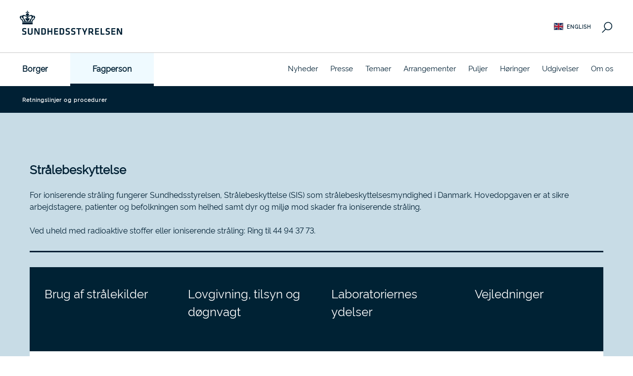

--- FILE ---
content_type: application/x-javascript
request_url: https://sst.dk/dist/js/30-b50806be.pkg.js
body_size: 1337
content:
(window.webpackJsonp=window.webpackJsonp||[]).push([[30],{196:function(t,e,n){"use strict";n.r(e),n.d(e,"default",(function(){return l}));n(58),n(217),n(218),n(36),n(37),n(33),n(38),n(21),n(34),n(35);var r=n(39),o=n(114);function i(t){return(i="function"==typeof Symbol&&"symbol"==typeof Symbol.iterator?function(t){return typeof t}:function(t){return t&&"function"==typeof Symbol&&t.constructor===Symbol&&t!==Symbol.prototype?"symbol":typeof t})(t)}function c(t,e){for(var n=0;n<e.length;n++){var r=e[n];r.enumerable=r.enumerable||!1,r.configurable=!0,"value"in r&&(r.writable=!0),Object.defineProperty(t,r.key,r)}}function u(t,e){return(u=Object.setPrototypeOf||function(t,e){return t.__proto__=e,t})(t,e)}function s(t){var e=function(){if("undefined"==typeof Reflect||!Reflect.construct)return!1;if(Reflect.construct.sham)return!1;if("function"==typeof Proxy)return!0;try{return Boolean.prototype.valueOf.call(Reflect.construct(Boolean,[],(function(){}))),!0}catch(t){return!1}}();return function(){var n,r=f(t);if(e){var o=f(this).constructor;n=Reflect.construct(r,arguments,o)}else n=r.apply(this,arguments);return a(this,n)}}function a(t,e){if(e&&("object"===i(e)||"function"==typeof e))return e;if(void 0!==e)throw new TypeError("Derived constructors may only return object or undefined");return function(t){if(void 0===t)throw new ReferenceError("this hasn't been initialised - super() hasn't been called");return t}(t)}function f(t){return(f=Object.setPrototypeOf?Object.getPrototypeOf:function(t){return t.__proto__||Object.getPrototypeOf(t)})(t)}var l=function(t){!function(t,e){if("function"!=typeof e&&null!==e)throw new TypeError("Super expression must either be null or a function");t.prototype=Object.create(e&&e.prototype,{constructor:{value:t,writable:!0,configurable:!0}}),e&&u(t,e)}(a,t);var e,n,r,i=s(a);function a(t){var e;return function(t,e){if(!(t instanceof e))throw new TypeError("Cannot call a class as a function")}(this,a),(e=i.call(this,t)).elm=t,e.lazyload(),e.debouncedHandleResize=Object(o.a)((function(){e.handleResize()}),250),window.addEventListener("resize",e.debouncedHandleResize),e}return e=a,(n=[{key:"lazyload",value:function(){var t="onscroll"in window&&!/glebot/.test(navigator.userAgent),e="IntersectionObserver"in window;t&&e?this.observe():this.reveal()}},{key:"observe",value:function(){this.observer=new IntersectionObserver(this.handleIntersect.bind(this),{rootMargin:"20%"}),this.observer.observe(this.elm)}},{key:"handleIntersect",value:function(t,e){var n=this;t.forEach((function(t){t.isIntersecting&&(n.reveal(),e.disconnect())}))}},{key:"handleResize",value:function(){this.calculateSize()}},{key:"calculateSize",value:function(){var t=Math.round(this.dom.img.offsetWidth/document.documentElement.clientWidth*100);this.dom.img.setAttribute("sizes","(max-width: 768px) 100vw, ".concat(t,"vw")),this.dom.src.setAttribute("sizes","(max-width: 768px) 100vw, ".concat(t,"vw"))}},{key:"reveal",value:function(){var t=this;this.calculateSize(),this.dom.img.onload=function(){t.element.classList.add("is-loaded")},this.dom.src.setAttribute("srcset",this.dom.src.getAttribute("data-srcset")),this.dom.img.setAttribute("srcset",this.dom.img.getAttribute("data-srcset")),this.dom.img.setAttribute("src",this.dom.img.getAttribute("data-src"))}}])&&c(e.prototype,n),r&&c(e,r),a}(r.a)},217:function(t,e,n){var r=n(4),o=n(2),i=n(11),c=n(79),u=n(116);r({target:"Object",stat:!0,forced:o((function(){c(1)})),sham:!u},{getPrototypeOf:function(t){return c(i(t))}})},218:function(t,e,n){var r=n(4),o=n(13),i=n(115),c=n(5),u=n(6),s=n(22),a=n(219),f=n(2),l=o("Reflect","construct"),p=f((function(){function t(){}return!(l((function(){}),[],t)instanceof t)})),d=!f((function(){l((function(){}))})),h=p||d;r({target:"Reflect",stat:!0,forced:h,sham:h},{construct:function(t,e){i(t),c(e);var n=arguments.length<3?t:i(arguments[2]);if(d&&!p)return l(t,e,n);if(t==n){switch(e.length){case 0:return new t;case 1:return new t(e[0]);case 2:return new t(e[0],e[1]);case 3:return new t(e[0],e[1],e[2]);case 4:return new t(e[0],e[1],e[2],e[3])}var r=[null];return r.push.apply(r,e),new(a.apply(t,r))}var o=n.prototype,f=s(u(o)?o:Object.prototype),h=Function.apply.call(t,f,e);return u(h)?h:f}})},219:function(t,e,n){"use strict";var r=n(23),o=n(6),i=[].slice,c={},u=function(t,e,n){if(!(e in c)){for(var r=[],o=0;o<e;o++)r[o]="a["+o+"]";c[e]=Function("C,a","return new C("+r.join(",")+")")}return c[e](t,n)};t.exports=Function.bind||function(t){var e=r(this),n=i.call(arguments,1),c=function(){var r=n.concat(i.call(arguments));return this instanceof c?u(e,r.length,r):e.apply(t,r)};return o(e.prototype)&&(c.prototype=e.prototype),c}}}]);
//# sourceMappingURL=30-b50806be.pkg.js.map